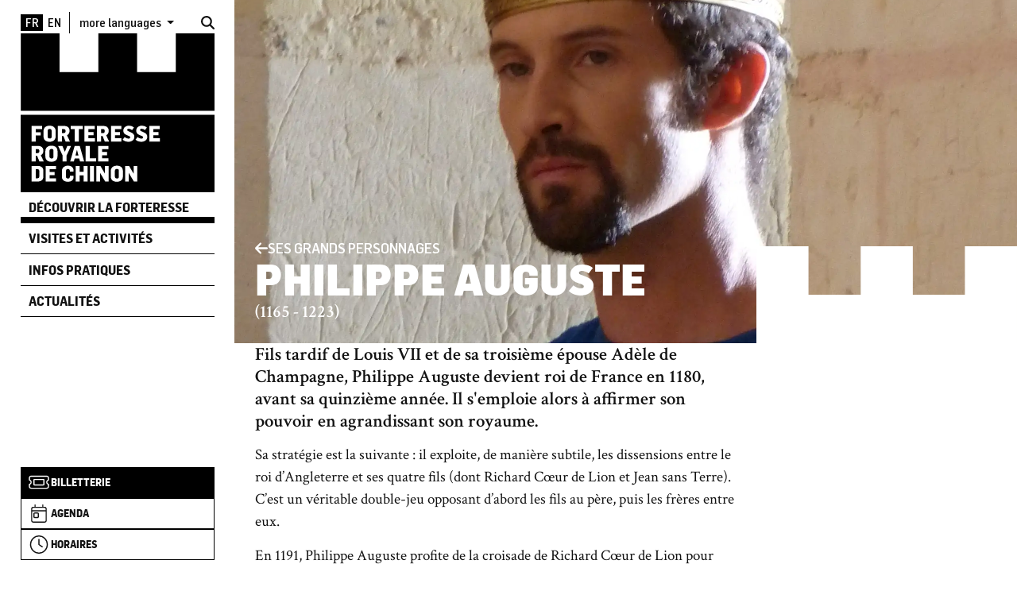

--- FILE ---
content_type: text/html; charset=UTF-8
request_url: https://forteressechinon.fr/decouvrir-la-forteresse/ses-grands-personnages/philippe-auguste
body_size: 11923
content:
<!DOCTYPE html><html lang="fr" dir="ltr" data-current-route="entity.node.canonical" data-current-alias="/decouvrir-la-forteresse/ses-grands-personnages/philippe-auguste" ><head><meta charset="utf-8" /><script>var _paq = _paq || [];(function(){var u=(("https:" == document.location.protocol) ? "https://matomo.cg37.fr/" : "https://matomo.cg37.fr/");_paq.push(["setSiteId", "19"]);_paq.push(["setTrackerUrl", u+"matomo.php"]);_paq.push(["setDoNotTrack", 1]);if (!window.matomo_search_results_active) {_paq.push(["trackPageView"]);}_paq.push(["setIgnoreClasses", ["no-tracking","colorbox"]]);_paq.push(["enableLinkTracking"]);var d=document,g=d.createElement("script"),s=d.getElementsByTagName("script")[0];g.type="text/javascript";g.defer=true;g.async=true;g.src=u+"matomo.js";s.parentNode.insertBefore(g,s);})();</script><link rel="manifest" href="/manifest.json" /><meta name="theme-color" content="#000000" /><meta name="title" content=" Philippe Auguste" /><meta name="description" content="Fils tardif de Louis VII et de sa troisième épouse Adèle de Champagne, Philippe Auguste devient roi de France en 1180, avant sa quinzième année. Il s&#039;emplo" /><meta name="image_src" content="https://forteressechinon.fr/sites/forteressechinon/files/styles/16x9_1920/public/2023-04/philippe_auguste.jpg?h=5e2ee6d5&amp;itok=XfMiw94P" /><meta property="og:site_name" content="Forteresse de Chinon" /><meta property="og:title" content=" Philippe Auguste | Forteresse de Chinon" /><meta property="og:description" content="Fils tardif de Louis VII et de sa troisième épouse Adèle de Champagne, Philippe Auguste devient roi de France en 1180, avant sa quinzième année. Il s&#039;emploie alors à affirmer son pouvoir en agrandissant son royaume.
Sa stratégie est la suivante : il exploite, de manière subtile, les disse" /><meta property="og:updated_time" content="2025-07-16 12:36:22" /><meta property="og:url" content="https://forteressechinon.fr/decouvrir-la-forteresse/ses-grands-personnages/philippe-auguste" /><meta property="og:image" content="https://forteressechinon.fr/sites/forteressechinon/files/styles/16x9_1920/public/2023-04/philippe_auguste.jpg?h=5e2ee6d5&amp;itok=XfMiw94P" /><meta property="og:image:type" content="image/jpeg" /><meta property="og:image:width" content="1920" /><meta property="og:image:height" content="1080" /><script type="application/ld+json">{"@context": "https://schema.org","@type": "Article","name": " Philippe Auguste","url": "https://forteressechinon.fr/decouvrir-la-forteresse/ses-grands-personnages/philippe-auguste","image": {"@type": "ImageObject","name": "philippe_auguste.jpg","url": "https://forteressechinon.fr/sites/forteressechinon/files/styles/16x9_1920/public/2023-04/philippe_auguste.jpg?h=5e2ee6d5\u0026itok=XfMiw94P","width": 1920,"height": 1080,"creditText": "","encodingFormat": "image/jpeg"},"articleBody": "Fils tardif de Louis VII et de sa troisième épouse Adèle de Champagne, Philippe Auguste devient roi de France en 1180, avant sa quinzième année. Il s\u0027emploie alors à affirmer son pouvoir en agrandissant son royaume.\r\n\r\nSa stratégie est la suivante : il exploite, de manière subtile, les dissensions entre le roi d’Angleterre et ses quatre fils (dont Richard Cœur de Lion et Jean sans Terre). C’est un véritable double-jeu opposant d’abord les fils au père, puis les frères entre eux.\r\n\r\nEn 1191, Philippe Auguste profite de la croisade de Richard Cœur de Lion pour s\u0027allier à son frère cadet Jean sans Terre. Ce dernier lui cède la Normandie et d\u0027autres territoires. De retour de Terre sainte, Richard est fait prisonnier par le nouvel empereur germanique. Libéré après quatorze mois de détention, il reprend la guerre contre son rival Philippe Auguste. Il meurt en 1199 et c\u0027est son frère Jean Sans Terre qui lui succède.\r\n\r\nAprès la prise de Château-Gaillard, Philippe Auguste part à la conquête de la Touraine si chère aux Plantagenêts. En 1205, Philippe Auguste prend les forteresses de Loches et Chinon (après neuf mois de siège). À Chinon, il signe avec Jean une trêve de cinq ans : celui-ci abandonne toutes ses possessions au nord de la Loire. Mais c’est la victoire de Bouvines qui, en 1214, assoit définitivement la victoire du Capétien sur le Plantagenêt.\r\n\r\nÀ sa mort, la superficie du domaine royal a triplé et couvre un tiers de la France. Philippe Auguste reste célèbre pour avoir structuré l’administration du royaume. Il fit preuve également d’innovation et de rationalisation en matière d’architecture en faisant construire un grand nombre de châteaux et de tours circulaires, comme à la Forteresse de Chinon avec la Tour du Coudray.","headline": " Philippe Auguste","inLanguage": "fr","dateCreated": "2023-03-21","dateModified": "2025-07-16","wordCount": 317,"author": "support","publisher": {"@type": "Organization","name": "Forteresse de Chinon"}
}</script><script>var tarteaucitronForceLanguage = 'fr';</script><meta name="Generator" content="Drupal 11 (https://www.drupal.org)" /><meta name="MobileOptimized" content="width" /><meta name="HandheldFriendly" content="true" /><meta name="viewport" content="width=device-width, initial-scale=1.0" /><link rel="icon" href="/sites/forteressechinon/themes/forteressechinon/favicon.ico" type="image/vnd.microsoft.icon" /><link rel="alternate" hreflang="fr" href="https://forteressechinon.fr/decouvrir-la-forteresse/ses-grands-personnages/philippe-auguste" /><link rel="alternate" hreflang="en" href="https://forteressechinon.fr/en/discover-fortress/its-great-characters/philip-augustus" /><link rel="canonical" href="https://forteressechinon.fr/decouvrir-la-forteresse/ses-grands-personnages/philippe-auguste" /><link rel="shortlink" href="https://forteressechinon.fr/node/413" /><title> Philippe Auguste | Forteresse de Chinon</title><link rel="preconnect" href="https://fonts.googleapis.com"><link rel="preconnect" href="https://fonts.gstatic.com" crossorigin><link href="https://fonts.googleapis.com/css2?family=Crimson+Text:ital,wght@0,400;0,600;0,700;1,400;1,600;1,700&display=swap" rel="stylesheet"><link rel="stylesheet" media="all" href="/sites/forteressechinon/files/css/css_Q9LqTx0GwTHDdYhIEwAeaQRpp4nc-Ir9F0LnjTyq7zM.css?delta=0&amp;language=fr&amp;theme=forteressechinon&amp;include=eJxFiFsKwzAQxC5kvEcKm3oSm_qx7NgJvX2hhfZHSDqGTzhIPHLpo4uaBVPX09UyJfkyrfF_4uq29lqYkQL55IYLfVKa2rf9tCQ_C3xxosmuRLgKbsqHsY20Kt7YDDK4" /><link rel="stylesheet" media="all" href="/sites/forteressechinon/files/css/css_W2RFWN9HmBn04znzdLV_S01QiBGh_YjxSTHWYTuER6s.css?delta=1&amp;language=fr&amp;theme=forteressechinon&amp;include=eJxFiFsKwzAQxC5kvEcKm3oSm_qx7NgJvX2hhfZHSDqGTzhIPHLpo4uaBVPX09UyJfkyrfF_4uq29lqYkQL55IYLfVKa2rf9tCQ_C3xxosmuRLgKbsqHsY20Kt7YDDK4" /></head><body class="mac safari safari26 desktop anonymous user-role-anonymous current_node_has_illustration path-node page-node-type-article current-alias-decouvrir-la-forteresse-ses-grands-personnages-philippe-auguste entity-is-published"><p class="skip-link-container"> <a href="#main-content" class="skip-link"> Aller au contenu principal </a></p><div id="ssks-alert-landing-zone"></div> <sonic-scope customIconLibraryPath="https://cdn.supersoniks.com/concorde/icons/fontawesome/v6/$prefix/$name.svg" customIconDefaultPrefix="regular"><div class="dialog-off-canvas-main-canvas" data-off-canvas-main-canvas><div data-offcanvas-area="page" class="contents"><div class="main-content-container"> <header class="site-header print:hidden overflow-auto" data-to-cssvar="height" ><div class="container-fluid h-full"><div class="header-mobile "><div class="logo-mobile"> <a href="/" class="logo-lien" aria-label="Accueil"> <svg id="Composant_5" data-name="Composant 5" xmlns="http://www.w3.org/2000/svg" xmlns:xlink="http://www.w3.org/1999/xlink" width="271.466" height="222.398" viewBox="0 0 271.466 222.398"> <defs> <clipPath id="clip-path"> <rect id="Rectangle_9" data-name="Rectangle 9" width="271.465" height="222.398"/> </clipPath> </defs> <path id="Tracé_26" data-name="Tracé 26" d="M217.184,0V54.25H162.96V0H108.736V54.25H54.372V0H.147V108.5H271.409V0Z" transform="translate(0.056 0)"/> <g id="Groupe_17" data-name="Groupe 17"> <g id="Groupe_16" data-name="Groupe 16" clip-path="url(#clip-path)"> <path id="Tracé_27" data-name="Tracé 27" d="M31.9,116.961c-1.8,0-2.75,1.009-2.75,2.873v7.518c0,1.833.948,2.933,2.811,2.933a2.61,2.61,0,0,0,2.782-2.872v-7.641a2.653,2.653,0,0,0-2.843-2.811" transform="translate(11.178 44.849)"/> <path id="Tracé_28" data-name="Tracé 28" d="M84.081,96.844h-2.72v5.592H84.02c1.65,0,2.566-.946,2.566-2.811,0-1.649-.825-2.781-2.505-2.781" transform="translate(31.198 37.135)"/> <path id="Tracé_29" data-name="Tracé 29" d="M98.091,137.189c-1.8,0-2.75,1.009-2.75,2.873v7.518c0,1.833.948,2.933,2.81,2.933a2.61,2.61,0,0,0,2.782-2.872V140a2.652,2.652,0,0,0-2.842-2.811" transform="translate(36.559 52.605)"/> <path id="Tracé_30" data-name="Tracé 30" d="M57.516,117.867,55.5,125.69h4.125l-2.017-7.823Z" transform="translate(21.281 45.196)"/> <path id="Tracé_31" data-name="Tracé 31" d="M46.942,99.625c0-1.649-.825-2.781-2.505-2.781h-2.72v5.592h2.659c1.65,0,2.566-.946,2.566-2.811" transform="translate(15.996 37.135)"/> <path id="Tracé_32" data-name="Tracé 32" d="M0,190.816H271.432V82.362H0Zm151.088-78.976-2.842-1.161c-2.933-1.193-4.523-3.117-4.523-6.113,0-3.727,3-6.9,7.763-6.9a10.639,10.639,0,0,1,7.242,2.445l-2.782,3.728a7.911,7.911,0,0,0-4.491-1.956c-1.5,0-2.292.672-2.292,1.8,0,1.161,1.436,1.62,2.934,2.262l2.261,1.007c3.239,1.406,4.889,3.484,4.889,6.235,0,4.766-4.186,7-8.4,7a11.229,11.229,0,0,1-8.1-2.873l2.873-3.728a8.4,8.4,0,0,0,5.195,2.2c1.436,0,2.566-.642,2.566-1.743,0-1.162-.917-1.65-2.292-2.2M126.431,98.027h14.575v4.524h-8.922v3.972h7.058v4.523h-7.058v4.218h8.952v4.553H126.431Zm-37.124,0h14.576v4.524H94.96v3.972h7.06v4.523H94.96v4.218h8.954v4.553H89.307Zm-19.1,0H86.955v4.493h-5.5v17.3H75.741v-17.3H70.21Zm-54.815,0H29.971v4.493H21.048V106.8h7.06v4.524h-7.06v8.5H15.4Zm16.44,70.7c0,4.951-3.514,7.06-7.854,7.06H15.4V153.994h8.557c4.369,0,7.883,2.016,7.883,6.663ZM26.273,147.8l-3.146-7.792H21.048V147.8H15.4V126.011H24.44c4.95,0,7.364,2.782,7.364,6.754,0,2.873-1.13,5.134-3.575,6.232l4.186,8.8Zm5.712-35.165V105.3c0-5.164,3.882-7.639,8.465-7.639,4.492,0,8.557,2.078,8.557,7.577v7.335c0,5.408-4.1,7.61-8.526,7.61-4.553,0-8.5-2.018-8.5-7.549m17.541,63.149H34.92V153.994H49.5v4.524H40.572v3.972h7.06v4.523h-7.06v4.218h8.954Zm2.108-35.227c0,5.409-4.1,7.61-8.525,7.61-4.554,0-8.5-2.018-8.5-7.548v-7.334c0-5.164,3.881-7.641,8.464-7.641,4.493,0,8.557,2.079,8.557,7.579Zm.426-42.53h9.046c4.95,0,7.363,2.782,7.363,6.754,0,2.873-1.13,5.135-3.575,6.234l4.186,8.8H62.939l-3.147-7.793H57.713v7.793H52.061Zm6.386,27.984,3.453,8.281,3.394-8.281h5.285l-6.234,13.262V147.8H58.691v-8.555l-6.234-13.233Zm15.645,35.9H68.928v-1.222a2.756,2.756,0,0,0-5.5.213v7.823a2.556,2.556,0,0,0,2.781,2.873,2.491,2.491,0,0,0,2.72-2.476v-1.253h5.164v1.59c0,4.492-3.453,6.693-7.947,6.693-4.43,0-8.434-2.108-8.434-7.3v-7.823c0-4.8,3.973-7.393,8.4-7.393,4.462,0,7.976,2.2,7.976,6.721Zm.426-14.11H69.325l6.295-21.82h7.119l6.2,21.82h-5.8l-1.1-4.186H75.619Zm19.19,27.984H88.054v-8.557H82.646v8.557H76.992V153.994h5.654v8.281h5.408v-8.281h5.654Zm9.012,0H97.067V153.993h5.653Zm2.936-27.983H91.048V126.011H96.7v17.235h8.954ZM123.1,175.784h-4.708l-7.15-12.01h-.061v12.01h-5.073V153.994h5.561L118,164.752h.061V153.994H123.1Zm-2.017-41.277v4.522h-7.06v4.217h8.955V147.8H108.373V126.011h14.576v4.524h-8.923v3.972Zm-3.3-14.691-3.147-7.793h-2.078v7.793h-5.653V98.027h9.045c4.95,0,7.364,2.782,7.364,6.754,0,2.873-1.13,5.135-3.575,6.234l4.186,8.8Zm25.422,48.724c0,5.409-4.1,7.61-8.526,7.61-4.554,0-8.5-2.017-8.5-7.548v-7.334c0-5.164,3.881-7.641,8.465-7.641,4.491,0,8.557,2.079,8.557,7.579Zm20.043,7.244h-4.706l-7.15-12.01h-.061v12.01H146.26V153.994h5.561l6.325,10.758h.061V153.994h5.043Zm5.683-55.6a11.233,11.233,0,0,1-8.1-2.873l2.872-3.728a8.412,8.412,0,0,0,5.195,2.2c1.439,0,2.568-.642,2.568-1.743,0-1.162-.917-1.65-2.291-2.2l-2.843-1.161c-2.933-1.193-4.522-3.117-4.522-6.113,0-3.727,3-6.9,7.761-6.9a10.632,10.632,0,0,1,7.242,2.445l-2.779,3.728a7.923,7.923,0,0,0-4.492-1.956c-1.5,0-2.292.672-2.292,1.8,0,1.161,1.437,1.62,2.934,2.262l2.261,1.007c3.24,1.406,4.889,3.484,4.889,6.235,0,4.766-4.186,7-8.4,7m25.911-.368H180.237V98.027h14.576v4.524H185.89v3.972h7.06v4.523h-7.06v4.218h8.954Z" transform="translate(0 31.582)"/> <path id="Tracé_33" data-name="Tracé 33" d="M17.506,137.41H15.214v12.743H17.6a2.572,2.572,0,0,0,2.72-2.721V140.1a2.568,2.568,0,0,0-2.811-2.688" transform="translate(5.834 52.69)"/> <path id="Tracé_34" data-name="Tracé 34" d="M32.843,107.185V99.545A2.653,2.653,0,0,0,30,96.734c-1.8,0-2.75,1.01-2.75,2.873v7.516c0,1.833.948,2.933,2.811,2.933a2.611,2.611,0,0,0,2.782-2.872" transform="translate(10.449 37.093)"/> <path id="Tracé_35" data-name="Tracé 35" d="M17.934,117.072h-2.72v5.592h2.659c1.65,0,2.566-.946,2.566-2.811,0-1.649-.825-2.781-2.505-2.781" transform="translate(5.834 44.891)"/> </g> </g></svg> </a></div><div class="ml-auto flex gap-3 items-center"><ul class="language-switcher-language-url"><li hreflang="fr" data-drupal-link-system-path="node/413" aria-label="Français" lang="fr" class="is-active" aria-current="page"><a href="/decouvrir-la-forteresse/ses-grands-personnages/philippe-auguste" class="language-link is-active" hreflang="fr" data-drupal-link-system-path="node/413" aria-current="page">Français</a></li><li hreflang="en" data-drupal-link-system-path="node/413" aria-label="English" lang="en"><a href="/en/discover-fortress/its-great-characters/philip-augustus" class="language-link" hreflang="en" data-drupal-link-system-path="node/413">English</a></li></ul> <a href="/recherche" class="no-underline flex gap-x-2 items-center font-display lg:text-lg" aria-label=Rechercher> <i class="fas fa-search"></i> </a></div></div><div class="header-desktop py-4 gap-3 flex flex-col h-full" data-to-cssvar="height"><div class="header-desktop-preheader flex"><ul class="language-switcher-language-url"><li hreflang="fr" data-drupal-link-system-path="node/413" aria-label="Français" lang="fr" class="is-active" aria-current="page"><a href="/decouvrir-la-forteresse/ses-grands-personnages/philippe-auguste" class="language-link is-active" hreflang="fr" data-drupal-link-system-path="node/413" aria-current="page">Français</a></li><li hreflang="en" data-drupal-link-system-path="node/413" aria-label="English" lang="en"><a href="/en/discover-fortress/its-great-characters/philip-augustus" class="language-link" hreflang="en" data-drupal-link-system-path="node/413">English</a></li></ul><div class="border-0 border-l border-solid text-sm"><div class="dropdown menu-langues-additionnelles"> <button class="btn btn-link dropdown-toggle font-display no-underline" type="button" id="langDropdownBtnDesktop" data-bs-toggle="dropdown" aria-expanded="false"> more languages </button><div class="dropdown-menu" aria-labelledby="langDropdownBtnDesktop"> <a href="/deutsch" class=" px-2 no-underline font-display" > Deutsch </a> <a href="/espanol" class=" px-2 no-underline font-display" > Español </a> <a href="/italiano" class=" px-2 no-underline font-display" > Italiano </a> <a href="/nederlands" class=" px-2 no-underline font-display" > Nederlands </a> <a href="/zhongguo" class=" px-2 no-underline font-display" > 中国 </a> <a href="/russkiy" class=" px-2 no-underline font-display" > Русский </a> <a href="/portugues" class=" px-2 no-underline font-display" > Brasileiro </a></div></div></div> <a href="/recherche" class="no-underline flex gap-x-2 ml-auto items-center font-display lg:text-lg" aria-label=Rechercher> <i class="fas fa-search"></i> </a></div><div class="logo-desktop"> <a href="/" class="logo-lien" aria-label="Accueil"> <svg id="Composant_5" data-name="Composant 5" xmlns="http://www.w3.org/2000/svg" xmlns:xlink="http://www.w3.org/1999/xlink" width="271.466" height="222.398" viewBox="0 0 271.466 222.398"> <defs> <clipPath id="clip-path"> <rect id="Rectangle_9" data-name="Rectangle 9" width="271.465" height="222.398"/> </clipPath> </defs> <path id="Tracé_26" data-name="Tracé 26" d="M217.184,0V54.25H162.96V0H108.736V54.25H54.372V0H.147V108.5H271.409V0Z" transform="translate(0.056 0)"/> <g id="Groupe_17" data-name="Groupe 17"> <g id="Groupe_16" data-name="Groupe 16" clip-path="url(#clip-path)"> <path id="Tracé_27" data-name="Tracé 27" d="M31.9,116.961c-1.8,0-2.75,1.009-2.75,2.873v7.518c0,1.833.948,2.933,2.811,2.933a2.61,2.61,0,0,0,2.782-2.872v-7.641a2.653,2.653,0,0,0-2.843-2.811" transform="translate(11.178 44.849)"/> <path id="Tracé_28" data-name="Tracé 28" d="M84.081,96.844h-2.72v5.592H84.02c1.65,0,2.566-.946,2.566-2.811,0-1.649-.825-2.781-2.505-2.781" transform="translate(31.198 37.135)"/> <path id="Tracé_29" data-name="Tracé 29" d="M98.091,137.189c-1.8,0-2.75,1.009-2.75,2.873v7.518c0,1.833.948,2.933,2.81,2.933a2.61,2.61,0,0,0,2.782-2.872V140a2.652,2.652,0,0,0-2.842-2.811" transform="translate(36.559 52.605)"/> <path id="Tracé_30" data-name="Tracé 30" d="M57.516,117.867,55.5,125.69h4.125l-2.017-7.823Z" transform="translate(21.281 45.196)"/> <path id="Tracé_31" data-name="Tracé 31" d="M46.942,99.625c0-1.649-.825-2.781-2.505-2.781h-2.72v5.592h2.659c1.65,0,2.566-.946,2.566-2.811" transform="translate(15.996 37.135)"/> <path id="Tracé_32" data-name="Tracé 32" d="M0,190.816H271.432V82.362H0Zm151.088-78.976-2.842-1.161c-2.933-1.193-4.523-3.117-4.523-6.113,0-3.727,3-6.9,7.763-6.9a10.639,10.639,0,0,1,7.242,2.445l-2.782,3.728a7.911,7.911,0,0,0-4.491-1.956c-1.5,0-2.292.672-2.292,1.8,0,1.161,1.436,1.62,2.934,2.262l2.261,1.007c3.239,1.406,4.889,3.484,4.889,6.235,0,4.766-4.186,7-8.4,7a11.229,11.229,0,0,1-8.1-2.873l2.873-3.728a8.4,8.4,0,0,0,5.195,2.2c1.436,0,2.566-.642,2.566-1.743,0-1.162-.917-1.65-2.292-2.2M126.431,98.027h14.575v4.524h-8.922v3.972h7.058v4.523h-7.058v4.218h8.952v4.553H126.431Zm-37.124,0h14.576v4.524H94.96v3.972h7.06v4.523H94.96v4.218h8.954v4.553H89.307Zm-19.1,0H86.955v4.493h-5.5v17.3H75.741v-17.3H70.21Zm-54.815,0H29.971v4.493H21.048V106.8h7.06v4.524h-7.06v8.5H15.4Zm16.44,70.7c0,4.951-3.514,7.06-7.854,7.06H15.4V153.994h8.557c4.369,0,7.883,2.016,7.883,6.663ZM26.273,147.8l-3.146-7.792H21.048V147.8H15.4V126.011H24.44c4.95,0,7.364,2.782,7.364,6.754,0,2.873-1.13,5.134-3.575,6.232l4.186,8.8Zm5.712-35.165V105.3c0-5.164,3.882-7.639,8.465-7.639,4.492,0,8.557,2.078,8.557,7.577v7.335c0,5.408-4.1,7.61-8.526,7.61-4.553,0-8.5-2.018-8.5-7.549m17.541,63.149H34.92V153.994H49.5v4.524H40.572v3.972h7.06v4.523h-7.06v4.218h8.954Zm2.108-35.227c0,5.409-4.1,7.61-8.525,7.61-4.554,0-8.5-2.018-8.5-7.548v-7.334c0-5.164,3.881-7.641,8.464-7.641,4.493,0,8.557,2.079,8.557,7.579Zm.426-42.53h9.046c4.95,0,7.363,2.782,7.363,6.754,0,2.873-1.13,5.135-3.575,6.234l4.186,8.8H62.939l-3.147-7.793H57.713v7.793H52.061Zm6.386,27.984,3.453,8.281,3.394-8.281h5.285l-6.234,13.262V147.8H58.691v-8.555l-6.234-13.233Zm15.645,35.9H68.928v-1.222a2.756,2.756,0,0,0-5.5.213v7.823a2.556,2.556,0,0,0,2.781,2.873,2.491,2.491,0,0,0,2.72-2.476v-1.253h5.164v1.59c0,4.492-3.453,6.693-7.947,6.693-4.43,0-8.434-2.108-8.434-7.3v-7.823c0-4.8,3.973-7.393,8.4-7.393,4.462,0,7.976,2.2,7.976,6.721Zm.426-14.11H69.325l6.295-21.82h7.119l6.2,21.82h-5.8l-1.1-4.186H75.619Zm19.19,27.984H88.054v-8.557H82.646v8.557H76.992V153.994h5.654v8.281h5.408v-8.281h5.654Zm9.012,0H97.067V153.993h5.653Zm2.936-27.983H91.048V126.011H96.7v17.235h8.954ZM123.1,175.784h-4.708l-7.15-12.01h-.061v12.01h-5.073V153.994h5.561L118,164.752h.061V153.994H123.1Zm-2.017-41.277v4.522h-7.06v4.217h8.955V147.8H108.373V126.011h14.576v4.524h-8.923v3.972Zm-3.3-14.691-3.147-7.793h-2.078v7.793h-5.653V98.027h9.045c4.95,0,7.364,2.782,7.364,6.754,0,2.873-1.13,5.135-3.575,6.234l4.186,8.8Zm25.422,48.724c0,5.409-4.1,7.61-8.526,7.61-4.554,0-8.5-2.017-8.5-7.548v-7.334c0-5.164,3.881-7.641,8.465-7.641,4.491,0,8.557,2.079,8.557,7.579Zm20.043,7.244h-4.706l-7.15-12.01h-.061v12.01H146.26V153.994h5.561l6.325,10.758h.061V153.994h5.043Zm5.683-55.6a11.233,11.233,0,0,1-8.1-2.873l2.872-3.728a8.412,8.412,0,0,0,5.195,2.2c1.439,0,2.568-.642,2.568-1.743,0-1.162-.917-1.65-2.291-2.2l-2.843-1.161c-2.933-1.193-4.522-3.117-4.522-6.113,0-3.727,3-6.9,7.761-6.9a10.632,10.632,0,0,1,7.242,2.445l-2.779,3.728a7.923,7.923,0,0,0-4.492-1.956c-1.5,0-2.292.672-2.292,1.8,0,1.161,1.437,1.62,2.934,2.262l2.261,1.007c3.24,1.406,4.889,3.484,4.889,6.235,0,4.766-4.186,7-8.4,7m25.911-.368H180.237V98.027h14.576v4.524H185.89v3.972h7.06v4.523h-7.06v4.218h8.954Z" transform="translate(0 31.582)"/> <path id="Tracé_33" data-name="Tracé 33" d="M17.506,137.41H15.214v12.743H17.6a2.572,2.572,0,0,0,2.72-2.721V140.1a2.568,2.568,0,0,0-2.811-2.688" transform="translate(5.834 52.69)"/> <path id="Tracé_34" data-name="Tracé 34" d="M32.843,107.185V99.545A2.653,2.653,0,0,0,30,96.734c-1.8,0-2.75,1.01-2.75,2.873v7.516c0,1.833.948,2.933,2.811,2.933a2.611,2.611,0,0,0,2.782-2.872" transform="translate(10.449 37.093)"/> <path id="Tracé_35" data-name="Tracé 35" d="M17.934,117.072h-2.72v5.592h2.659c1.65,0,2.566-.946,2.566-2.811,0-1.649-.825-2.781-2.505-2.781" transform="translate(5.834 44.891)"/> </g> </g></svg> </a></div> <nav class="menu-main" aria-label="principal" ><ul class="list-unstyled ul-menu-main"><li class="active-trail" > <a href="/decouvrir-la-forteresse" class="menu-main-lien menu-main-découvrir-la-forteresse" data-menu-item="menu-découvrir-la-forteresse" data-title="Découvrir la forteresse" target="_self" data-drupal-link-system-path="node/341"> <span class="menu-item-text"> Découvrir la forteresse </span> </a></li><li > <a href="/visites-et-activites" class="menu-main-lien menu-main-visites-et-activités" data-menu-item="menu-visites-et-activités" data-title="Visites et activités" target="_self" data-drupal-link-system-path="node/342"> <span class="menu-item-text"> Visites et activités </span> </a></li><li > <a href="/infos-pratiques" class="menu-main-lien menu-main-infos-pratiques" data-menu-item="menu-infos-pratiques" data-title="Infos Pratiques" target="_self" data-drupal-link-system-path="node/443"> <span class="menu-item-text"> Infos Pratiques </span> </a></li><li > <a href="/actualites" class="menu-main-lien menu-main-actualités" data-menu-item="menu-actualités" data-title="Actualités" target="_self" data-drupal-link-system-path="node/4"> <span class="menu-item-text"> Actualités </span> </a></li></ul> </nav> <nav class="menu-secondaire" aria-label="Secondaire" ><ul class="list-unstyled ul-menu-secondaire"><li > <a href="https://billetterie-forteresse-royale-chinon.departement-touraine.fr" data-icon-class="fal fa-ticket" class="bg-primary text-white hover:bg-white hover:text-primary menu-secondaire-lien menu-secondaire-billetterie" target="_blank" data-menu-item="menu-billetterie" data-title="Billetterie" aria-label="Billetterie" rel="noopener"> <span class="menu-item-icon"> <i class=" fal fa-ticket"></i> </span> <span class="menu-item-text"> Billetterie </span> </a></li><li > <a href="/agenda" data-icon-class="fal fa-calendar-day" class="menu-secondaire-lien menu-secondaire-agenda" data-menu-item="menu-agenda" data-title="Agenda" target="_self" aria-label="Agenda" data-drupal-link-system-path="node/268"> <span class="menu-item-icon"> <i class=" fal fa-calendar-day"></i> </span> <span class="menu-item-text"> Agenda </span> </a></li><li > <a href="/infos-pratiques/periodes-et-horaires-douverture" data-icon-class="fal fa-clock" class="menu-secondaire-lien menu-secondaire-horaires" data-menu-item="menu-horaires" data-title="Horaires" target="_self" aria-label="Horaires" data-drupal-link-system-path="node/343"> <span class="menu-item-icon"> <i class=" fal fa-clock"></i> </span> <span class="menu-item-text"> Horaires </span> </a></li></ul> </nav></div></div></header><div class="main-content-wrapper pt-[var(--container-margin-top)] flex-grow flex flex-col"><div class="container-fluid print:hidden "><div><div data-drupal-messages-fallback class="hidden"></div></div></div> <main id="main-content" role="main" class="flex-grow"><div><div id="block-forteressechinon-content" class="block block-system block-system-main-block"> <article data-history-node-id="413" class="node node--type-article view--full node--type-article-full node--view-mode-full"><div class="mx-cgx lg:ml-0 flex flex-col gap-8 lg:gap-12"><div class=" min-h-[40vh] lg:min-h-[60vh] flex flex-col justify-end -mx-cgx lg:ml-0 -mt-[var(--container-margin-top)] relative "><div class="absolute inset-0 z-0"><div data-field-name="field_illustration" class=" node-illustration h-full full--illustration-container article-full--illustration-container img-placeholder-bg"> <figure class="contents "> <picture data-js-img-ratio="16x9" class="contents " > <source data-webp-fallback srcset="/sites/forteressechinon/files/styles/16x9_360/public/2023-04/philippe_auguste.jpg.webp?h=5e2ee6d5&itok=v7gVqsDT 360w,/sites/forteressechinon/files/styles/16x9_640/public/2023-04/philippe_auguste.jpg.webp?h=5e2ee6d5&itok=eFMjmGxe 640w,/sites/forteressechinon/files/styles/16x9_1000/public/2023-04/philippe_auguste.jpg.webp?h=5e2ee6d5&itok=HpDzH_9C 1000w,/sites/forteressechinon/files/styles/16x9_1920/public/2023-04/philippe_auguste.jpg.webp?h=5e2ee6d5&itok=XfMiw94P 1920w" sizes="100vw" type="image/webp"> <img src="[data-uri]" width="640" height="360" class=" w-100 w-full img-fluid " alt="" style="" /> </picture> <noscript> <img src="/sites/forteressechinon/files/styles/auto_1920/public/2023-04/philippe_auguste.jpg?itok=7SZM7ofm" alt="" style="" /> </noscript> </figure></div></div><div class="absolute inset-0 bg-gradient-to-b from-[rgba(0,0,0,0)] to-[rgba(0,0,0,0.5)] z-[1]"></div><div class="flex justify-between h-full items-end"><div class="flex z-[2] relative lg:px-cgx h-full flex-col justify-end gap-2 text-xl md:max-w-[60%] p-cgx"><div class="flex gap-2 text-sm font-display lg:text-xl items-center text-white"> <a href="/decouvrir-la-forteresse/ses-grands-personnages" class=" hover:-translate-x-1 hover:text-current transition text-white" aria-label="Précédent" ><span class=""><i class='fas fa-arrow-left'></i></span></a><div class="flex flex-wrap gap-2"><div class='uppercase font-display '> <a class='no-underline hover:text-gray-600 text-white' href='/decouvrir-la-forteresse/ses-grands-personnages' data-sonic-a11y-no-auto-active > <span class=""> Ses grands personnages </span> </a></div></div></div><h1 class="uppercase mb-0 leading-none font-black text-5xl lg:text-6xl text-white "> <span class=" "> Philippe Auguste </span></h1><div class="text-xl lg:text-2xl leading-tight lg:leading-tight font-semibold text-white"> (1165 - 1223)</div></div><div class="bottom-0 right-0 z-[2] w-[40%] lg:w-1/3 hidden md:block "> <svg xmlns="http://www.w3.org/2000/svg" width="555.932" height="206.712" viewBox="0 0 555.932 206.712" style="width:100%;height:auto;"> <path id="Tracé_77" data-name="Tracé 77" d="M444.793,35.008V138.363H333.67V35.008H222.544V138.363H111.126V35.008H0V241.72H555.932V35.008Z" transform="translate(0 -35.008)" fill="#fff"/> </svg></div></div></div><div class="grid grid-cols-1 lg:grid-cols-[minmax(0,2fr)_minmax(0,1fr)] gap-4"><div class="field--name-field-editorial"><div class="paragraph paragraph--type--p-texte paragraph--view-mode--default" ><div class="p-content p-texte-content"><div class="text-formatted field field--name-field-texte field--type-text-long"><p class="chapo">Fils tardif de Louis VII et de sa troisième épouse Adèle de Champagne, Philippe Auguste devient roi de France en 1180, avant sa quinzième année. Il s'emploie alors à affirmer son pouvoir en agrandissant son royaume.</p><p>Sa stratégie est la suivante : il exploite, de manière subtile, les dissensions entre le roi d’Angleterre et ses quatre fils (dont Richard Cœur de Lion et Jean sans Terre). C’est un véritable double-jeu opposant d’abord les fils au père, puis les frères entre eux.</p><p>En 1191, Philippe Auguste profite de la croisade de Richard Cœur de Lion pour s'allier à son frère cadet Jean sans Terre. Ce dernier lui cède la Normandie et d'autres territoires. De retour de Terre sainte, Richard est fait prisonnier par le nouvel empereur germanique. Libéré après quatorze mois de détention, il reprend la guerre contre son rival Philippe Auguste. Il meurt en 1199 et c'est son frère Jean Sans Terre qui lui succède.</p><p>Après la prise de Château-Gaillard, Philippe Auguste part à la conquête de la Touraine si chère aux Plantagenêts. En 1205, Philippe Auguste prend les forteresses de Loches et Chinon (après neuf mois de siège). À Chinon, il signe avec Jean une trêve de cinq ans : celui-ci abandonne toutes ses possessions au nord de la Loire. Mais c’est la victoire de Bouvines qui, en 1214, assoit définitivement la victoire du Capétien sur le Plantagenêt.</p><p><strong>À sa mort, la superficie du domaine royal a triplé et couvre un tiers de la France. Philippe Auguste reste célèbre pour avoir structuré l’administration du royaume. Il fit preuve également d’innovation et de rationalisation en matière d’architecture en faisant construire un grand nombre de châteaux et de tours circulaires, comme à la Forteresse de Chinon avec la <a href="/node/484">Tour du Coudray</a><em>.</em></strong></p></div></div></div></div><div class="lg:pl-8 pt-8 lg:pt-0"></div></div></div></article></div></div> </main> <footer><div class="print:hidden site-footer mt-6 lg:mt-12 py-6 px-cgx bg-primary text-light grid grid-cols-1 lg:grid-cols-2 gap-y-4 gap-x-16" role="contentinfo"><div class="flex flex-wrap gap-4 justify-between items-end"><div class="logo-footer"> <a href="/" class="logo-lien" aria-label="Accueil"> <img src="/sites/forteressechinon/themes/forteressechinon/img/logo-footer.svg" width="360" height="82" class="img-fluid" alt="Logo : Forteresse de Chinon" /> </a></div> <nav class="menu-reseaux-sociaux" aria-label="Réseaux sociaux" ><ul class="list-unstyled ul-menu-reseaux-sociaux"><li > <a href="https://www.facebook.com/forteressechinon/" data-icon-class="fab fa-facebook" class="menu-reseaux-sociaux-lien menu-reseaux-sociaux-facebook" target="_blank" data-menu-item="menu-facebook" data-title="Facebook" aria-label="Facebook" rel="noopener"> <span class="menu-item-icon"> <i class=" fab fa-facebook"></i> </span> <span class="menu-item-text"> Facebook </span> </a></li><li > <a href="https://www.instagram.com/forteressechinon/" data-icon-class="fab fa-instagram" class="menu-reseaux-sociaux-lien menu-reseaux-sociaux-instagram" target="_blank" data-menu-item="menu-instagram" data-title="Instagram" aria-label="Instagram" rel="noopener"> <span class="menu-item-icon"> <i class=" fab fa-instagram"></i> </span> <span class="menu-item-text"> Instagram </span> </a></li><li > <a href="https://www.youtube.com/channel/UCbSBzFgc2bpeQs7BONyMoRg" data-icon-class="fab fa-youtube" class="menu-reseaux-sociaux-lien menu-reseaux-sociaux-youtube" target="_blank" data-menu-item="menu-youtube" data-title="Youtube" aria-label="Youtube" rel="noopener"> <span class="menu-item-icon"> <i class=" fab fa-youtube"></i> </span> <span class="menu-item-text"> Youtube </span> </a></li><li > <a href="https://www.tripadvisor.fr/Attraction_Review-g187124-d230646-Reviews-Forteresse_royale_de_Chinon-Chinon_Indre_et_Loire_Centre_Val_de_Loire.html" data-icon-class="custom-icon-tripadvisor" class="menu-reseaux-sociaux-lien menu-reseaux-sociaux-tripadvisor" target="_blank" data-menu-item="menu-tripadvisor" data-title="Tripadvisor" aria-label="Tripadvisor" rel="noopener"> <span class="menu-item-icon"> <i class=" custom-icon-tripadvisor"></i> </span> <span class="menu-item-text"> Tripadvisor </span> </a></li></ul> </nav></div><div></div><div><div class="font-headings uppercase text-2xl border-0 border-t border-dotted pt-4"><div class=''> rue du Château 37500 Chinon</div> <a class="text-white no-underline hover:opacity-50 hover:text-current transition-opacity" href="tel:+33247931345"> <i class="fal fa-phone"></i> <span class="ml-1"> +33 (0)2 47 93 13 45 </span> </a> <a class="block text-white no-underline hover:opacity-50 hover:text-current transition-opacity" href="/infos-pratiques/nous-contacter"> <i class="fal fa-envelope"></i> <span class="ml-1"> Nous contacter </span> </a></div><div class="font-headings uppercase text-lg border-0 border-t border-dotted pt-4 mt-6 leading-none"><div class=''><p><strong>Janvier, février, novembre et décembre :</strong> 9h30 &gt; 17h00&nbsp;</p><p><strong>Mars, avril, septembre et octobre :</strong> 9h30 &gt; 18h00</p><p><strong>du 1er mai au 31 août :</strong> 9h30 &gt; 19h00</p><p>Fermeture les 25/12 et 01/01</p></div></div></div><div class="font-headings uppercase "> <nav class="menu-footer" aria-label="Pied de page" ><ul class="list-unstyled ul-menu-footer"><li > <a href="/10-raisons-de-visiter-la-forteresse-de-chinon" class="menu-footer-lien menu-footer-_0-raisons-de-visiter-la-forteresse-de-chinon" data-menu-item="menu-_0-raisons-de-visiter-la-forteresse-de-chinon" data-title="10 raisons de visiter la Forteresse de Chinon" target="_self" data-drupal-link-system-path="node/359"> <span class="menu-item-text"> 10 raisons de visiter la Forteresse de Chinon </span> </a></li><li > <a href="/locationtournage" class="menu-footer-lien menu-footer-location-tournage" data-menu-item="menu-location-tournage" data-title="Location/Tournage" target="_self" data-drupal-link-system-path="node/360"> <span class="menu-item-text"> Location/Tournage </span> </a></li><li > <a href="/inscription-newsletter" class="menu-footer-lien menu-footer-inscrivez-vous-à-la-newsletter" data-menu-item="menu-inscrivez-vous-à-la-newsletter" data-title="Inscrivez-vous à la newsletter" target="_self" data-drupal-link-system-path="node/141"> <span class="menu-item-text"> Inscrivez-vous à la newsletter </span> </a></li><li > <a href="/infos-pratiques/faq" class="menu-footer-lien menu-footer-faq" data-menu-item="menu-faq" data-title="FAQ" target="_self" data-drupal-link-system-path="node/451"> <span class="menu-item-text"> FAQ </span> </a></li></ul> </nav></div><div class="col-span-full flex lg:justify-end"> <nav class="menu-footer-secondaire" aria-label="Mentions" ><ul class="list-unstyled ul-menu-footer-secondaire"><li > <a href="/sitemap" class="menu-footer-secondaire-lien menu-footer-secondaire-plan-de-site" data-menu-item="menu-plan-de-site" data-title="Plan de site" target="_self" data-drupal-link-system-path="sitemap"> <span class="menu-item-text"> Plan de site </span> </a></li><li > <a href="/mentions-legales" class="menu-footer-secondaire-lien menu-footer-secondaire-mentions-légales" data-menu-item="menu-mentions-légales" data-title="Mentions légales" target="_self" data-drupal-link-system-path="node/81"> <span class="menu-item-text"> Mentions légales </span> </a></li><li > <a href="/politique-de-confidentialite" class="menu-footer-secondaire-lien menu-footer-secondaire-politique-de-confidentialité" data-menu-item="menu-politique-de-confidentialité" data-title="Politique de confidentialité" target="_self" data-drupal-link-system-path="node/327"> <span class="menu-item-text"> Politique de confidentialité </span> </a></li><li > <a href="#tarteaucitron" class="handleRgpdCookie menu-footer-secondaire-lien menu-footer-secondaire-gestion-des-cookies" data-menu-item="menu-gestion-des-cookies" data-title="Gestion des cookies" target="_self"> <span class="menu-item-text"> Gestion des cookies </span> </a></li></ul> </nav></div><div id="block-forteressechinon-signaturesupersoniks" class="block block-block-content block-block-contenta53c69ef-44b3-437e-87c8-73d517ea8a86"><div class="text-formatted field field--name-body field--type-text-with-summary"><p>Site réalisé par Supersoniks – Agence de communication graphique &amp; digitale basée à Tours</p></div></div></div><div class="mx-[var(--container-gutter-x)] lg:mx-0 flex flex-wrap flex-col-reverse lg:flex-row justify-between my-2 lg:items-center gap-8"><div class="views-element-container"><div class="js-view-dom-id-06290e1cc2ee89a51659468c4b1bc7864e6001a53ee06c21cbae7c99cd030419 views-container-partenaires_footer views-container-partenaires_footer--block views-container--block" data-views-machine-name="partenaires_footer" data-views-id="partenaires-footer-block" data-views-display="block" role="list" ><div class="views-results views-results--logo"><div class="views-row" role="listitem" ><div class="footer-logo--item-container"> <a href="https://www.qualite-tourisme.gouv.fr/fr" class="footer-logo--item" target="_blank" rel="noopener" aria-label="Qualité Tourisme"> <img src="/sites/forteressechinon/files/styles/auto_32/public/2023-03/Qualite-tourisme-coul_cartouche%20RF.jpg?itok=L-Cy5MER" data-src="/sites/forteressechinon/files/styles/auto_640/public/2023-03/Qualite-tourisme-coul_cartouche%20RF.jpg?itok=s6R3wDKr" class="lazyload" loading="lazy" alt=""> </a></div></div><div class="views-row" role="listitem" ><div class="footer-logo--item-container"> <a href="https://www.loireavelo.fr/" class="footer-logo--item" target="_blank" rel="noopener" aria-label="Loire à Vélo"> <img src="/sites/forteressechinon/files/styles/auto_32/public/2023-03/logo-la-loire-a-velo.jpg?itok=SlJunYhG" data-src="/sites/forteressechinon/files/styles/auto_640/public/2023-03/logo-la-loire-a-velo.jpg?itok=ZvF6bIV6" class="lazyload" loading="lazy" alt=""> </a></div></div><div class="views-row" role="listitem" ><div class="footer-logo--item-container"> <a href="https://www.tourainenature.com/destination-touraine-nature/vignobles-et-decouvertes/" class="footer-logo--item" target="_blank" rel="noopener" aria-label="Vignobles &amp; Découvertes"> <img src="/sites/forteressechinon/files/styles/auto_32/public/2023-04/vignoble-et-decouverte.jpg?itok=McqXcUqu" data-src="/sites/forteressechinon/files/styles/auto_640/public/2023-04/vignoble-et-decouverte.jpg?itok=DBPwiNVU" class="lazyload" loading="lazy" alt=""> </a></div></div><div class="views-row" role="listitem" ><div class="footer-logo--item-container"> <a href="https://tourisme-handicaps.org/" class="footer-logo--item" target="_blank" rel="noopener" aria-label="Tourisme et handicap"> <img src="/sites/forteressechinon/files/styles/auto_32/public/2023-03/tourisme_et_handicap.png?itok=ypyvVQ8M" data-src="/sites/forteressechinon/files/styles/auto_640/public/2023-03/tourisme_et_handicap.png?itok=2tGonlHZ" class="lazyload" loading="lazy" alt=""> </a></div></div><div class="views-row" role="listitem" ><div class="footer-logo--item-container"> <a href="https://www.valdeloire.org/" class="footer-logo--item" target="_blank" rel="noopener" aria-label="UNESCO"> <img src="/sites/forteressechinon/files/styles/auto_32/public/2023-04/unesco.jpg?itok=hdFDDITx" data-src="/sites/forteressechinon/files/styles/auto_640/public/2023-04/unesco.jpg?itok=FpUOQHbO" class="lazyload" loading="lazy" alt=""> </a></div></div><div class="views-row" role="listitem" ><div class="footer-logo--item-container"> <a href="https://www.francevelotourisme.com/accueil-velo" class="footer-logo--item" target="_blank" rel="noopener" aria-label="Accueil Vélo"> <img src="/sites/forteressechinon/files/styles/auto_32/public/2023-03/accueil-velo.png?itok=DRAl3-k3" data-src="/sites/forteressechinon/files/styles/auto_640/public/2023-03/accueil-velo.png?itok=QZ6xw_m0" class="lazyload" loading="lazy" alt=""> </a></div></div></div></div></div><div class="footer-departement-logo--item-container"> <a href="https://www.touraine.fr/" class="footer-departement-logo--item" target="_blank" rel="noopener" aria-label="Conseil départemental d&#039;Indre &amp; Loire"> <img src="/sites/forteressechinon/files/styles/auto_32/public/2023-03/Groupe%20229%402x.png?itok=P4uasEP3" data-src="/sites/forteressechinon/files/styles/auto_640/public/2023-03/Groupe%20229%402x.png?itok=XBYOYvSF" class="lazyload" loading="lazy" alt="conseil départemental 37"> </a></div></div></footer></div></div></div><div id="off-canvas-container" class="off-canvas-container" data-menu-state="close"><div id="off-canvas" class="off-canvas"> <button data-action-menu="close" aria-label="close" class="btn-offcanvas-close text-light"> <i class="fa-light fa-xmark"></i> </button> <nav class="menu-main" aria-label="principal" ><ul class="list-unstyled ul-menu-main"><li class="active-trail" > <a href="/decouvrir-la-forteresse" class="menu-main-lien menu-main-découvrir-la-forteresse" data-menu-item="menu-découvrir-la-forteresse" data-title="Découvrir la forteresse" target="_self" data-drupal-link-system-path="node/341"> <span class="menu-item-text"> Découvrir la forteresse </span> </a></li><li > <a href="/visites-et-activites" class="menu-main-lien menu-main-visites-et-activités" data-menu-item="menu-visites-et-activités" data-title="Visites et activités" target="_self" data-drupal-link-system-path="node/342"> <span class="menu-item-text"> Visites et activités </span> </a></li><li > <a href="/infos-pratiques" class="menu-main-lien menu-main-infos-pratiques" data-menu-item="menu-infos-pratiques" data-title="Infos Pratiques" target="_self" data-drupal-link-system-path="node/443"> <span class="menu-item-text"> Infos Pratiques </span> </a></li><li > <a href="/actualites" class="menu-main-lien menu-main-actualités" data-menu-item="menu-actualités" data-title="Actualités" target="_self" data-drupal-link-system-path="node/4"> <span class="menu-item-text"> Actualités </span> </a></li></ul> </nav><form action="/recherche" method="get" accept-charset="UTF-8" class="offcanvas-search-form my-6"><div class="input-group"> <input type="text" class="input-search-form form-control " name="search" placeholder="Recherche..." aria-label="search" aria-describedby="button-search" > <button class="btn btn-primary btn-search-form" type="submit" id="button-search" aria-label=Rechercher> <i class="fas fa-search"></i> </button></div></form><div class="dropdown menu-langues-additionnelles"> <button class="btn btn-link dropdown-toggle font-display no-underline" type="button" id="langDropdownBtnOffcanvas" data-bs-toggle="dropdown" aria-expanded="false"> more languages </button><div class="dropdown-menu" aria-labelledby="langDropdownBtnOffcanvas"> <a href="/deutsch" class=" px-2 no-underline font-display" > Deutsch </a> <a href="/espanol" class=" px-2 no-underline font-display" > Español </a> <a href="/italiano" class=" px-2 no-underline font-display" > Italiano </a> <a href="/nederlands" class=" px-2 no-underline font-display" > Nederlands </a> <a href="/zhongguo" class=" px-2 no-underline font-display" > 中国 </a> <a href="/russkiy" class=" px-2 no-underline font-display" > Русский </a> <a href="/portugues" class=" px-2 no-underline font-display" > Brasileiro </a></div></div><div id="block-forteressechinon-blocvide" class="block block-block-content block-block-content7bce96d3-269a-473b-b736-c46662f69f91"></div></div></div><div class="site-tools-mobile" style="--menu-nb-items: 3"><button	data-action-menu="toggle"	class="border-0"	aria-label="Menu"><i class="fa-regular fa-bars"></i></button> <nav class="menu-secondaire" aria-label="Secondaire" ><ul class="list-unstyled ul-menu-secondaire"><li > <a href="https://billetterie-forteresse-royale-chinon.departement-touraine.fr" data-icon-class="fal fa-ticket" class="bg-primary text-white hover:bg-white hover:text-primary menu-secondaire-lien menu-secondaire-billetterie" target="_blank" data-menu-item="menu-billetterie" data-title="Billetterie" aria-label="Billetterie" rel="noopener"> <span class="menu-item-icon"> <i class=" fal fa-ticket"></i> </span> <span class="menu-item-text"> Billetterie </span> </a></li><li > <a href="/agenda" data-icon-class="fal fa-calendar-day" class="menu-secondaire-lien menu-secondaire-agenda" data-menu-item="menu-agenda" data-title="Agenda" target="_self" aria-label="Agenda" data-drupal-link-system-path="node/268"> <span class="menu-item-icon"> <i class=" fal fa-calendar-day"></i> </span> <span class="menu-item-text"> Agenda </span> </a></li><li > <a href="/infos-pratiques/periodes-et-horaires-douverture" data-icon-class="fal fa-clock" class="menu-secondaire-lien menu-secondaire-horaires" data-menu-item="menu-horaires" data-title="Horaires" target="_self" aria-label="Horaires" data-drupal-link-system-path="node/343"> <span class="menu-item-icon"> <i class=" fal fa-clock"></i> </span> <span class="menu-item-text"> Horaires </span> </a></li></ul> </nav></div></div> </sonic-scope><script type="application/json" data-drupal-selector="drupal-settings-json">{"path":{"baseUrl":"\/","pathPrefix":"","currentPath":"node\/413","currentPathIsAdmin":false,"isFront":false,"currentLanguage":"fr"},"pluralDelimiter":"\u0003","suppressDeprecationErrors":true,"ajaxPageState":{"libraries":"eJxdjlEKwzAMQy9kmiMFt3Ha0CY2VtKy22-sY4P9SHr6EMrqXVwAWbbStAU2o_xfZm2dL4FWocpdq4bbyNh5dbYNIfkwPqZfM41mYz4KNklkF0eIn2WReKnv4uGDNxGwI8opreM1bjf7ail8E2GYOLSVHaHUNTZdXC1mf_0jPNClhpkhdBa5EN46VU3jkCe14l0-","theme":"forteressechinon","theme_token":null},"ajaxTrustedUrl":[],"matomo":{"disableCookies":false,"trackMailto":true},"pwa_service_worker":{"cache_version":"2.1.0-beta7-v108","installPath":"\/service-worker-data","scope":"\/"},"ssks_rgpd":{"privacyUrl":"https:\/\/forteressechinon.fr\/politique-de-confidentialite","hashtag":"#handleRgpdCookie","cookieName":"tarteaucitron","orientation":"bottom","showAlertSmall":false,"cookieslist":true,"adblocker":true,"DenyAllCta":false,"AcceptAllCta":true,"highPrivacy":true,"handleBrowserDNTRequest":false,"mandatory":true,"moreInfoLink":true,"readmoreLink":null,"cookieDomain":"","removeCredit":false,"analytics":true,"analyticsUa":"AW-978009247","analyticsMore":"gtag(\u0027event\u0027, \u0027conversion\u0027, {\u0027send_to\u0027: \u0027AW-978009247\/kBXVCLv8ltkaEJ_5rNID\u0027});\r\ngtag(\u0027event\u0027, \u0027conversion\u0027, {\u0027send_to\u0027: \u0027AW-978009247\/h0bdCJLVpdkaEJ_5rNID\u0027});","googletagmanager":false,"googletagmanagerId":"","adsense":false,"googleadwordsconversion":false,"googleadwordsremarketing":false,"jsapi":false,"addthis":false,"addthisPubId":"","facebookcomment":false,"facebookshare":false,"facebooklikebox":false,"facebookpixel":true,"facebookpixelId":"1037402301879461","facebookpixelMore":"","linkedinshare":false,"pinterestshare":false,"twittershare":false,"twitterembed":false,"twittertimeline":false,"dailymotion":false,"vimeo":false,"youtube":false,"custom_code":"","tarteaucitronCustomText":{"engage-youtubeplaylist":"Vous devez accepter les cookies issue de YouTube Playlist pour lire cette vid\u00e9o\u003Cbr\u003E","engage-youtube":"Vous devez accepter les cookies issue de YouTube pour lire cette vid\u00e9o\u003Cbr\u003E"}},"user":{"uid":0,"permissionsHash":"628c0736e90d4b0e6d20924f433f5d05892754bd689bf38f537a61c65ed0c0a0"}}</script><script src="/core/assets/vendor/jquery/jquery.min.js?v=4.0.0-rc.1"></script><script src="/core/assets/vendor/once/once.min.js?v=1.0.1"></script><script src="/sites/forteressechinon/files/languages/fr_Ot6ArJJ13mjN83aYmEFSlcnhZm9N75v1sBZDkdqxqFY.js?t7f5yy"></script><script src="/core/misc/drupalSettingsLoader.js?v=11.2.4"></script><script src="/core/misc/drupal.js?v=11.2.4"></script><script src="/core/misc/drupal.init.js?v=11.2.4"></script><script src="/core/assets/vendor/tabbable/index.umd.min.js?v=6.2.0"></script><script src="/core/misc/progress.js?v=11.2.4"></script><script src="/core/assets/vendor/loadjs/loadjs.min.js?v=4.3.0"></script><script src="/core/misc/debounce.js?v=11.2.4"></script><script src="/core/misc/announce.js?v=11.2.4"></script><script src="/core/misc/message.js?v=11.2.4"></script><script src="/core/themes/claro/js/ajax.js?t7f5yy"></script><script src="/core/misc/ajax.js?v=11.2.4"></script><script src="/themes/ssks/dist/js/ssks.js?t7f5yy"></script><script src="/sites/forteressechinon/themes/forteressechinon/dist/js/index.js?t7f5yy"></script><script src="https://kit.fontawesome.com/f6e0878f0c.js" crossorigin="anonymous"></script><script src="/modules/contrib/matomo/js/matomo.js?v=11.2.4"></script><script src="/modules/contrib/pwa/modules/pwa_service_worker/js/serviceworker-load.js?v=11.2.4"></script><script src="https://cdn.jsdelivr.net/npm/tarteaucitronjs@latest/tarteaucitron.min.js"></script><script src="/modules/supersoniks/ssks_rgpd/js/ssks_rgpd.js?v=1.x" async></script><script src="/modules/supersoniks/js/img_nocrop/img_nocrop_front.js?t7f5yy"></script></body></html>

--- FILE ---
content_type: image/svg+xml
request_url: https://forteressechinon.fr/sites/forteressechinon/themes/forteressechinon/img/logo-footer.svg
body_size: 1671
content:
<svg id="Composant_17" data-name="Composant 17" xmlns="http://www.w3.org/2000/svg" width="352.035" height="79.678" viewBox="0 0 352.035 79.678">
  <path id="Tracé_1" data-name="Tracé 1" d="M105.108,35.008V61.347H78.848V35.008H52.588V61.347H26.26V35.008H0V87.687H131.37V35.008Z" transform="translate(0 -8.009)" fill="#fff"/>
  <path id="Tracé_2" data-name="Tracé 2" d="M34.648.558H165.459V52.679h-25.7V26.339H112.872v26.34h-25.7V26.339H60.351v26.34h-25.7ZM34.091,0V53.236H60.907V26.9h25.7v26.34h26.817V26.9H139.2v26.34h26.814V.279L165.949,0Z" transform="translate(-8.242 0.399)" fill="#fff"/>
  <path id="Tracé_3" data-name="Tracé 3" d="M34.144,121.9H48.91v4.561h-9.04v4.342h7.152V135.4H39.871v8.624H34.144Z" transform="translate(136.102 -121.532)" fill="#fff"/>
  <path id="Tracé_4" data-name="Tracé 4" d="M61.7,136.81v-7.756a2.691,2.691,0,0,0-2.88-2.854c-1.826,0-2.787,1.025-2.787,2.918v7.63c0,1.861.961,2.978,2.848,2.978A2.648,2.648,0,0,0,61.7,136.81m-11.455-.062V129.3c0-5.243,3.932-7.756,8.575-7.756,4.551,0,8.668,2.109,8.668,7.692v7.445c0,5.491-4.148,7.725-8.637,7.725-4.613,0-8.606-2.049-8.606-7.663" transform="translate(136.812 -121.548)" fill="#fff"/>
  <path id="Tracé_5" data-name="Tracé 5" d="M78.14,132.016c1.672,0,2.6-.962,2.6-2.854,0-1.674-.835-2.823-2.538-2.823H75.447v5.677ZM69.72,121.9h9.164c5.015,0,7.46,2.824,7.46,6.856,0,2.917-1.145,5.212-3.622,6.328l4.241,8.935H80.74l-3.189-7.911h-2.1v7.911H69.72Z" transform="translate(137.67 -121.532)" fill="#fff"/>
  <path id="Tracé_6" data-name="Tracé 6" d="M92.933,126.463h-5.6V121.9h16.964v4.561H98.721v17.558H92.933Z" transform="translate(138.446 -121.532)" fill="#fff"/>
  <path id="Tracé_7" data-name="Tracé 7" d="M105.859,121.9h14.766V126.5h-9.04v4.032h7.152v4.591h-7.152V139.4h9.071v4.622h-14.8Z" transform="translate(139.263 -121.532)" fill="#fff"/>
  <path id="Tracé_8" data-name="Tracé 8" d="M131.355,132.016c1.672,0,2.6-.962,2.6-2.854,0-1.674-.835-2.823-2.538-2.823h-2.755v5.677Zm-8.42-10.113H132.1c5.015,0,7.46,2.824,7.46,6.856,0,2.917-1.145,5.212-3.622,6.328l4.241,8.935h-6.223l-3.188-7.911h-2.106v7.911h-5.727Z" transform="translate(140.016 -121.532)" fill="#fff"/>
  <path id="Tracé_9" data-name="Tracé 9" d="M141.879,121.9h14.765V126.5h-9.039v4.032h7.151v4.591h-7.151V139.4h9.07v4.622h-14.8Z" transform="translate(140.851 -121.532)" fill="#fff"/>
  <path id="Tracé_10" data-name="Tracé 10" d="M157.709,141.495l2.911-3.785a8.5,8.5,0,0,0,5.262,2.235c1.455,0,2.6-.652,2.6-1.769,0-1.179-.929-1.675-2.322-2.233l-2.88-1.179c-2.971-1.21-4.581-3.164-4.581-6.205,0-3.784,3.034-7.01,7.864-7.01a10.761,10.761,0,0,1,7.337,2.482l-2.818,3.784a8.011,8.011,0,0,0-4.55-1.985c-1.516,0-2.322.682-2.322,1.829,0,1.179,1.455,1.646,2.972,2.3l2.291,1.023c3.28,1.427,4.953,3.536,4.953,6.329,0,4.839-4.242,7.105-8.512,7.105a11.362,11.362,0,0,1-8.205-2.917" transform="translate(141.548 -121.548)" fill="#fff"/>
  <path id="Tracé_11" data-name="Tracé 11" d="M175.261,141.495l2.909-3.785a8.507,8.507,0,0,0,5.263,2.235c1.456,0,2.6-.652,2.6-1.769,0-1.179-.929-1.675-2.321-2.233l-2.88-1.179c-2.971-1.21-4.581-3.164-4.581-6.205,0-3.784,3.033-7.01,7.862-7.01a10.756,10.756,0,0,1,7.337,2.482l-2.816,3.784a8.022,8.022,0,0,0-4.55-1.985c-1.518,0-2.323.682-2.323,1.829,0,1.179,1.456,1.646,2.972,2.3l2.291,1.023c3.282,1.427,4.953,3.536,4.953,6.329,0,4.839-4.241,7.105-8.513,7.105a11.361,11.361,0,0,1-8.2-2.917" transform="translate(142.322 -121.548)" fill="#fff"/>
  <path id="Tracé_12" data-name="Tracé 12" d="M194.087,121.9v22.119h14.8V139.4h-9.07v-4.281h7.152v-4.591h-7.152v-4.033h9.039V121.9Z" transform="translate(143.152 -121.532)" fill="#fff"/>
  <path id="Tracé_13" data-name="Tracé 13" d="M42.564,159.168c1.672,0,2.6-.961,2.6-2.854,0-1.674-.835-2.823-2.538-2.823H39.871v5.677Zm-8.42-10.113h9.164c5.014,0,7.46,2.824,7.46,6.856,0,2.917-1.145,5.212-3.622,6.328l4.241,8.935H45.164l-3.188-7.911H39.871v7.911H34.144Z" transform="translate(136.102 -120.276)" fill="#fff"/>
  <path id="Tracé_14" data-name="Tracé 14" d="M64.246,163.962v-7.756a2.691,2.691,0,0,0-2.88-2.854c-1.826,0-2.786,1.024-2.786,2.917V163.9c0,1.861.96,2.978,2.847,2.978a2.647,2.647,0,0,0,2.818-2.916M52.792,163.9v-7.445c0-5.243,3.931-7.756,8.574-7.756,4.551,0,8.668,2.11,8.668,7.693v7.445c0,5.491-4.148,7.726-8.636,7.726-4.614,0-8.606-2.049-8.606-7.663" transform="translate(136.924 -120.292)" fill="#fff"/>
  <path id="Tracé_15" data-name="Tracé 15" d="M76.42,162.488,70.1,149.055h6.068l3.5,8.407,3.437-8.407h5.355l-6.316,13.463v8.655H76.42Z" transform="translate(137.687 -120.276)" fill="#fff"/>
  <path id="Tracé_16" data-name="Tracé 16" d="M98.2,162.551l-2.043-7.942h-.093l-2.043,7.942Zm-5.356-13.526h7.212l6.284,22.15h-5.881l-1.114-4.25h-6.5l-1.115,4.25H86.47Z" transform="translate(138.408 -120.277)" fill="#fff"/>
  <path id="Tracé_17" data-name="Tracé 17" d="M107.548,149.055h5.727v17.5h9.071v4.622h-14.8Z" transform="translate(139.337 -120.276)" fill="#fff"/>
  <path id="Tracé_18" data-name="Tracé 18" d="M124.358,149.055h14.766v4.592h-9.04v4.032h7.152v4.591h-7.152v4.281h9.071v4.622h-14.8Z" transform="translate(140.078 -120.276)" fill="#fff"/>
  <path id="Tracé_19" data-name="Tracé 19" d="M42.286,193.734a2.609,2.609,0,0,0,2.755-2.762v-7.445a2.6,2.6,0,0,0-2.848-2.729H39.871v12.936Zm-8.142-17.528h8.668c4.427,0,7.986,2.046,7.986,6.763v8.189c0,5.026-3.559,7.167-7.956,7.167h-8.7Z" transform="translate(136.102 -119.02)" fill="#fff"/>
  <path id="Tracé_20" data-name="Tracé 20" d="M53.088,176.207v22.119h14.8V193.7H58.815v-4.281h7.152v-4.591H58.815V180.8h9.04v-4.592Z" transform="translate(136.937 -119.02)" fill="#fff"/>
  <path id="Tracé_21" data-name="Tracé 21" d="M75.2,191.3v-7.942c0-4.87,4.025-7.506,8.513-7.506,4.52,0,8.08,2.233,8.08,6.824v1.582H86.565v-1.24a2.792,2.792,0,0,0-5.572.216v7.942a2.591,2.591,0,0,0,2.817,2.917,2.525,2.525,0,0,0,2.755-2.513v-1.272H91.8v1.613c0,4.561-3.5,6.794-8.05,6.794-4.488,0-8.544-2.141-8.544-7.415" transform="translate(137.912 -119.037)" fill="#fff"/>
  <path id="Tracé_22" data-name="Tracé 22" d="M105.116,176.207v8.407H99.637v-8.407H93.911v22.119h5.726v-8.686h5.479v8.686h5.728V176.207Z" transform="translate(138.736 -119.02)" fill="#fff"/>
  <rect id="Rectangle_7" data-name="Rectangle 7" width="5.728" height="22.119" transform="translate(252.983 57.186)" fill="#fff"/>
  <path id="Tracé_23" data-name="Tracé 23" d="M134.267,176.207v10.92h-.062l-6.407-10.92h-5.635v22.119H127.3V186.133h.063l7.243,12.192h4.768V176.207Z" transform="translate(139.982 -119.02)" fill="#fff"/>
  <path id="Tracé_24" data-name="Tracé 24" d="M153.095,191.114v-7.756a2.69,2.69,0,0,0-2.879-2.854c-1.826,0-2.787,1.024-2.787,2.917v7.631c0,1.861.961,2.978,2.847,2.978a2.647,2.647,0,0,0,2.818-2.916m-11.454-.062v-7.445c0-5.243,3.931-7.756,8.575-7.756,4.55,0,8.669,2.11,8.669,7.693v7.445c0,5.491-4.15,7.726-8.638,7.726-4.614,0-8.606-2.049-8.606-7.663" transform="translate(140.84 -119.037)" fill="#fff"/>
  <path id="Tracé_25" data-name="Tracé 25" d="M173.222,176.207v10.92h-.062l-6.409-10.92h-5.633v22.119h5.139V186.133h.062l7.244,12.192h4.767V176.207Z" transform="translate(141.699 -119.02)" fill="#fff"/>
</svg>
